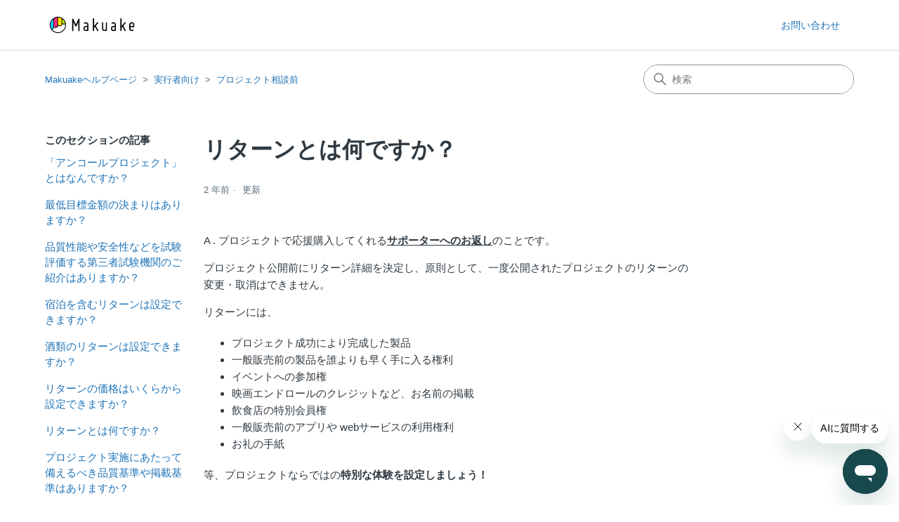

--- FILE ---
content_type: text/html; charset=utf-8
request_url: https://mkhelp.makuake.com/hc/ja/articles/13797167728665-%E3%83%AA%E3%82%BF%E3%83%BC%E3%83%B3%E3%81%A8%E3%81%AF%E4%BD%95%E3%81%A7%E3%81%99%E3%81%8B
body_size: 8008
content:
<!DOCTYPE html>
<html dir="ltr" lang="ja">
<head>
  <meta charset="utf-8" />
  <!-- v26892 -->


  <title>リターンとは何ですか？ &ndash; Makuakeヘルプページ</title>

  

  <meta name="description" content="A . プロジェクトで応援購入してくれるサポーターへのお返しのことです。 プロジェクト公開前にリターン詳細を決定し、原則として、一度公開されたプロジェクトのリターンの変更・取消はできません。 リターンには、   プロジェクト成功により完成した製品..." /><meta property="og:image" content="https://mkhelp.makuake.com/hc/theming_assets/01HZM0NCYP2W42PKBC5ZXPYFG7" />
<meta property="og:type" content="website" />
<meta property="og:site_name" content="Makuakeヘルプページ" />
<meta property="og:title" content="リターンとは何ですか？" />
<meta property="og:description" content="A . プロジェクトで応援購入してくれるサポーターへのお返しのことです。
プロジェクト公開前にリターン詳細を決定し、原則として、一度公開されたプロジェクトのリターンの変更・取消はできません。
リターンには、


プロジェクト成功により完成した製品
一般販売前の製品を誰よりも早く手に入る権利
イベントへの参加権
映画エンドロールのクレジットなど、お名前の掲載
飲食店の特別会員権
一般販売前のア..." />
<meta property="og:url" content="https://mkhelp.makuake.com/hc/ja/articles/13797167728665" />
<link rel="canonical" href="https://mkhelp.makuake.com/hc/ja/articles/13797167728665-%E3%83%AA%E3%82%BF%E3%83%BC%E3%83%B3%E3%81%A8%E3%81%AF%E4%BD%95%E3%81%A7%E3%81%99%E3%81%8B">
<link rel="alternate" hreflang="ja" href="https://mkhelp.makuake.com/hc/ja/articles/13797167728665-%E3%83%AA%E3%82%BF%E3%83%BC%E3%83%B3%E3%81%A8%E3%81%AF%E4%BD%95%E3%81%A7%E3%81%99%E3%81%8B">
<link rel="alternate" hreflang="x-default" href="https://mkhelp.makuake.com/hc/ja/articles/13797167728665-%E3%83%AA%E3%82%BF%E3%83%BC%E3%83%B3%E3%81%A8%E3%81%AF%E4%BD%95%E3%81%A7%E3%81%99%E3%81%8B">

  <link rel="stylesheet" href="//static.zdassets.com/hc/assets/application-f34d73e002337ab267a13449ad9d7955.css" media="all" id="stylesheet" />
  <link rel="stylesheet" type="text/css" href="/hc/theming_assets/2148837/13517085441049/style.css?digest=33376233849753">

  <link rel="icon" type="image/x-icon" href="/hc/theming_assets/01HZM0ND2TDN6WMM08R2CKSQCK">

    <script async src="https://www.googletagmanager.com/gtag/js?id=G-HQ5K2JTDQ3"></script>
<script>
  window.dataLayer = window.dataLayer || [];
  function gtag(){dataLayer.push(arguments);}
  gtag('js', new Date());
  gtag('config', 'G-HQ5K2JTDQ3');
</script>


  <meta content="width=device-width, initial-scale=1.0" name="viewport" />
<!-- Make the translated search clear button label available for use in JS -->
<!-- See buildClearSearchButton() in script.js -->
<script type="text/javascript">window.searchClearButtonLabelLocalized = "検索をクリア";</script>

<!-- Google Tag Manager -->
<script>(function(w,d,s,l,i){w[l]=w[l]||[];w[l].push({'gtm.start':
new Date().getTime(),event:'gtm.js'});var f=d.getElementsByTagName(s)[0],
j=d.createElement(s),dl=l!='dataLayer'?'&l='+l:'';j.async=true;j.src=
'https://www.googletagmanager.com/gtm.js?id='+i+dl;f.parentNode.insertBefore(j,f);
})(window,document,'script','dataLayer','GTM-TNWTM36X');</script>
<!-- End Google Tag Manager -->
  
</head>
<body class="">
  
  
  

  <!-- Google Tag Manager (noscript) -->
<noscript><iframe src="https://www.googletagmanager.com/ns.html?id=GTM-TNWTM36X"
height="0" width="0" style="display:none;visibility:hidden"></iframe></noscript>
<!-- End Google Tag Manager (noscript) -->

<a class="skip-navigation" tabindex="1" href="#main-content">メインコンテンツへスキップ</a>

<header class="header">
  <div class="logo">
    <a title="ホーム" href="/hc/ja">
      <img src="/hc/theming_assets/01HZM0NCYP2W42PKBC5ZXPYFG7" alt="Makuakeヘルプページ ヘルプセンターのホームページ" />
      
    </a>
  </div>

  <div class="nav-wrapper-desktop">
    <nav class="user-nav" id="user-nav">
      <ul class="user-nav-list">
        <li><a href="https://www.makuake.com/inquiries/redirect" class="submit-a-request">お問い合わせ</a></li>
      </ul>
    </nav>
    
  </div>

  <div class="nav-wrapper-mobile">
    <button class="menu-button-mobile" aria-controls="user-nav-mobile" aria-expanded="false" aria-label="ナビゲーションメニュを切り替え">
      
      <svg xmlns="http://www.w3.org/2000/svg" width="16" height="16" focusable="false" viewBox="0 0 16 16" class="icon-menu">
        <path fill="none" stroke="currentColor" stroke-linecap="round" d="M1.5 3.5h13m-13 4h13m-13 4h13"/>
      </svg>
    </button>
    <nav class="menu-list-mobile" id="user-nav-mobile" aria-expanded="false">
      <ul class="menu-list-mobile-items">
        
        <li class="item"><a href="https://www.makuake.com/inquiries/redirect" role="menuitem" class="submit-a-request">お問い合わせ</a></li>
        <li class="nav-divider"></li>
        
        </li>
      </ul>
    </nav>
  </div>

</header>


  <main role="main">
    <div class="container-divider"></div>
<div class="container">
  <nav class="sub-nav">
    <ol class="breadcrumbs">
  
    <li title="Makuakeヘルプページ">
      
        <a href="/hc/ja">Makuakeヘルプページ</a>
      
    </li>
  
    <li title="実行者向け">
      
        <a href="/hc/ja/categories/13675155620505-%E5%AE%9F%E8%A1%8C%E8%80%85%E5%90%91%E3%81%91">実行者向け</a>
      
    </li>
  
    <li title="プロジェクト相談前">
      
        <a href="/hc/ja/sections/13676269548185-%E3%83%97%E3%83%AD%E3%82%B8%E3%82%A7%E3%82%AF%E3%83%88%E7%9B%B8%E8%AB%87%E5%89%8D">プロジェクト相談前</a>
      
    </li>
  
</ol>

    <div class="search-container">
      <svg xmlns="http://www.w3.org/2000/svg" width="12" height="12" focusable="false" viewBox="0 0 12 12" class="search-icon" aria-hidden="true">
        <circle cx="4.5" cy="4.5" r="4" fill="none" stroke="currentColor"/>
        <path stroke="currentColor" stroke-linecap="round" d="M11 11L7.5 7.5"/>
      </svg>
      <form role="search" class="search" data-search="" action="/hc/ja/search" accept-charset="UTF-8" method="get"><input type="hidden" name="utf8" value="&#x2713;" autocomplete="off" /><input type="hidden" name="category" id="category" value="13675155620505" autocomplete="off" />
<input type="search" name="query" id="query" placeholder="検索" aria-label="検索" /></form>
    </div>
  </nav>

  <div class="article-container" id="article-container">
    <aside class="article-sidebar" aria-labelledby="section-articles-title">
      
        <div class="collapsible-sidebar">
          <button type="button" class="collapsible-sidebar-toggle" aria-labelledby="section-articles-title" aria-expanded="false">
            <svg xmlns="http://www.w3.org/2000/svg" width="20" height="20" focusable="false" viewBox="0 0 12 12" aria-hidden="true" class="collapsible-sidebar-toggle-icon chevron-icon">
              <path fill="none" stroke="currentColor" stroke-linecap="round" d="M3 4.5l2.6 2.6c.2.2.5.2.7 0L9 4.5"/>
            </svg>
            <svg xmlns="http://www.w3.org/2000/svg" width="20" height="20" focusable="false" viewBox="0 0 12 12" aria-hidden="true" class="collapsible-sidebar-toggle-icon x-icon">
              <path stroke="currentColor" stroke-linecap="round" d="M3 9l6-6m0 6L3 3"/>
            </svg>
          </button>
          <span id="section-articles-title" class="collapsible-sidebar-title sidenav-title">
            このセクションの記事
          </span>
          <div class="collapsible-sidebar-body">
            <ul>
              
                <li>
                  <a href="/hc/ja/articles/40791394249753--%E3%82%A2%E3%83%B3%E3%82%B3%E3%83%BC%E3%83%AB%E3%83%97%E3%83%AD%E3%82%B8%E3%82%A7%E3%82%AF%E3%83%88-%E3%81%A8%E3%81%AF%E3%81%AA%E3%82%93%E3%81%A7%E3%81%99%E3%81%8B" class="sidenav-item ">「アンコールプロジェクト」とはなんですか？</a>
                </li>
              
                <li>
                  <a href="/hc/ja/articles/13797802016025-%E6%9C%80%E4%BD%8E%E7%9B%AE%E6%A8%99%E9%87%91%E9%A1%8D%E3%81%AE%E6%B1%BA%E3%81%BE%E3%82%8A%E3%81%AF%E3%81%82%E3%82%8A%E3%81%BE%E3%81%99%E3%81%8B" class="sidenav-item ">最低目標金額の決まりはありますか？</a>
                </li>
              
                <li>
                  <a href="/hc/ja/articles/13797657604121-%E5%93%81%E8%B3%AA%E6%80%A7%E8%83%BD%E3%82%84%E5%AE%89%E5%85%A8%E6%80%A7%E3%81%AA%E3%81%A9%E3%82%92%E8%A9%A6%E9%A8%93%E8%A9%95%E4%BE%A1%E3%81%99%E3%82%8B%E7%AC%AC%E4%B8%89%E8%80%85%E8%A9%A6%E9%A8%93%E6%A9%9F%E9%96%A2%E3%81%AE%E3%81%94%E7%B4%B9%E4%BB%8B%E3%81%AF%E3%81%82%E3%82%8A%E3%81%BE%E3%81%99%E3%81%8B" class="sidenav-item ">品質性能や安全性などを試験評価する第三者試験機関のご紹介はありますか？</a>
                </li>
              
                <li>
                  <a href="/hc/ja/articles/13797429147545-%E5%AE%BF%E6%B3%8A%E3%82%92%E5%90%AB%E3%82%80%E3%83%AA%E3%82%BF%E3%83%BC%E3%83%B3%E3%81%AF%E8%A8%AD%E5%AE%9A%E3%81%A7%E3%81%8D%E3%81%BE%E3%81%99%E3%81%8B" class="sidenav-item ">宿泊を含むリターンは設定できますか？</a>
                </li>
              
                <li>
                  <a href="/hc/ja/articles/13797384059929-%E9%85%92%E9%A1%9E%E3%81%AE%E3%83%AA%E3%82%BF%E3%83%BC%E3%83%B3%E3%81%AF%E8%A8%AD%E5%AE%9A%E3%81%A7%E3%81%8D%E3%81%BE%E3%81%99%E3%81%8B" class="sidenav-item ">酒類のリターンは設定できますか？</a>
                </li>
              
                <li>
                  <a href="/hc/ja/articles/13797264658841-%E3%83%AA%E3%82%BF%E3%83%BC%E3%83%B3%E3%81%AE%E4%BE%A1%E6%A0%BC%E3%81%AF%E3%81%84%E3%81%8F%E3%82%89%E3%81%8B%E3%82%89%E8%A8%AD%E5%AE%9A%E3%81%A7%E3%81%8D%E3%81%BE%E3%81%99%E3%81%8B" class="sidenav-item ">リターンの価格はいくらから設定できますか？</a>
                </li>
              
                <li>
                  <a href="/hc/ja/articles/13797167728665-%E3%83%AA%E3%82%BF%E3%83%BC%E3%83%B3%E3%81%A8%E3%81%AF%E4%BD%95%E3%81%A7%E3%81%99%E3%81%8B" class="sidenav-item current-article">リターンとは何ですか？</a>
                </li>
              
                <li>
                  <a href="/hc/ja/articles/13796868439321-%E3%83%97%E3%83%AD%E3%82%B8%E3%82%A7%E3%82%AF%E3%83%88%E5%AE%9F%E6%96%BD%E3%81%AB%E3%81%82%E3%81%9F%E3%81%A3%E3%81%A6%E5%82%99%E3%81%88%E3%82%8B%E3%81%B9%E3%81%8D%E5%93%81%E8%B3%AA%E5%9F%BA%E6%BA%96%E3%82%84%E6%8E%B2%E8%BC%89%E5%9F%BA%E6%BA%96%E3%81%AF%E3%81%82%E3%82%8A%E3%81%BE%E3%81%99%E3%81%8B" class="sidenav-item ">プロジェクト実施にあたって備えるべき品質基準や掲載基準はありますか？</a>
                </li>
              
                <li>
                  <a href="/hc/ja/articles/13796826487961-%E5%90%84%E7%A8%AE%E6%8F%90%E5%87%BA%E6%9B%B8%E9%A1%9E%E3%81%AF%E3%81%A9%E3%81%93%E3%81%8B%E3%82%89%E6%8F%90%E5%87%BA%E3%81%A7%E3%81%8D%E3%81%BE%E3%81%99%E3%81%8B" class="sidenav-item ">各種提出書類はどこから提出できますか？</a>
                </li>
              
                <li>
                  <a href="/hc/ja/articles/13796604169241-%E3%83%97%E3%83%AD%E3%82%B8%E3%82%A7%E3%82%AF%E3%83%88%E3%82%92%E5%A7%8B%E3%82%81%E3%82%8B%E3%82%A2%E3%82%AB%E3%82%A6%E3%83%B3%E3%83%88%E3%81%AF%E6%90%BA%E5%B8%AF%E3%83%A1%E3%83%BC%E3%83%AB%E3%82%A2%E3%83%89%E3%83%AC%E3%82%B9%E3%81%A7%E3%82%82%E7%99%BB%E9%8C%B2%E5%8F%AF%E8%83%BD%E3%81%A7%E3%81%99%E3%81%8B" class="sidenav-item ">プロジェクトを始めるアカウントは携帯メールアドレスでも登録可能ですか？</a>
                </li>
              
            </ul>
            
              <a href="/hc/ja/sections/13676269548185-%E3%83%97%E3%83%AD%E3%82%B8%E3%82%A7%E3%82%AF%E3%83%88%E7%9B%B8%E8%AB%87%E5%89%8D" class="article-sidebar-item">もっと見る</a>
            
          </div>
        </div>
      
    </aside>

    <article id="main-content" class="article">
      <header class="article-header">
        <h1 title="リターンとは何ですか？" class="article-title">
          リターンとは何ですか？
          
        </h1>

        <div class="article-author">
          
          <div class="article-meta">
            

            <ul class="meta-group">
              
                <li class="meta-data"><time datetime="2023-09-24T04:42:24Z" title="2023-09-24T04:42:24Z" data-datetime="relative">2023年09月24日 04:42</time></li>
                <li class="meta-data">更新</li>
              
            </ul>
          </div>
        </div>

        
      </header>

      <section class="article-info">
        <div class="article-content">
          <div class="article-body"><p>A . プロジェクトで応援購入してくれる<span class="wysiwyg-underline"><strong>サポーターへのお返し</strong></span>のことです。</p>
<p>プロジェクト公開前にリターン詳細を決定し、原則として、一度公開されたプロジェクトのリターンの変更・取消はできません。</p>
<p>リターンには、</p>
<div class="article-body">
<ul>
<li>プロジェクト成功により完成した製品</li>
<li>一般販売前の製品を誰よりも早く手に入る権利</li>
<li>イベントへの参加権</li>
<li>映画エンドロールのクレジットなど、お名前の掲載</li>
<li>飲食店の特別会員権</li>
<li>一般販売前のアプリや webサービスの利用権利</li>
<li>お礼の手紙</li>
</ul>
<p>等、プロジェクトならではの<strong>特別な体験を設定しましょう！</strong></p>
<p>&nbsp;</p>
<p>リターン設計については、担当キュレーターにご相談ください。</p>
</div>
<div class="article-attachments">&nbsp;</div>
<div class="article-attachments">※投資のように<span class="wysiwyg-underline wysiwyg-color-red">金銭的なお返しは設定できません</span>のでご注意ください。&nbsp;</div>
<div class="article-attachments">※法律に基づいて、提供するリターンにより<span class="wysiwyg-underline wysiwyg-color-red">資格や免許が必要な場合があり</span>ます。</div>
<div class="article-attachments">&nbsp;</div>
<div class="article-attachments">&nbsp;</div>
<div class="article-attachments">▼掲載のお申し込みはこちら<br><a class="c-link" tabindex="-1" href="https://www.makuake.com/apply/form/?argument=LKqxjLde&amp;dmai=a62c5378b1da55" target="_blank" rel="noopener noreferrer" data-stringify-link="https://www.makuake.com/apply/form/?argument=LKqxjLde&amp;dmai=a62c5378b1da55" data-sk="tooltip_parent" data-remove-tab-index="true">https://www.makuake.com/apply/form/?argument=LKqxjLde&amp;dmai=a62c5378b1da55</a></div>
<div class="article-attachments">
<p class="article-title" title="5-2. プロジェクトについて質問がしたい">&nbsp;&nbsp;</p>
</div></div>

          

          
        </div>
      </section>

      <footer>
        <div class="article-footer">
          
          
        </div>
        
          <div class="article-votes">
            <span class="article-votes-question" id="article-votes-label">この記事は役に立ちましたか？</span>
            <div class="article-votes-controls" role="group" aria-labelledby="article-votes-label">
              <button type="button" class="button article-vote article-vote-up" data-helper="vote" data-item="article" data-type="up" data-id="13797167728665" data-upvote-count="11" data-vote-count="13" data-vote-sum="9" data-vote-url="/hc/ja/articles/13797167728665/vote" data-value="null" data-label="13人中11人がこの記事が役に立ったと言っています" data-selected-class="button-primary" aria-label="この記事は役に立った" aria-pressed="false">はい</button>
              <button type="button" class="button article-vote article-vote-down" data-helper="vote" data-item="article" data-type="down" data-id="13797167728665" data-upvote-count="11" data-vote-count="13" data-vote-sum="9" data-vote-url="/hc/ja/articles/13797167728665/vote" data-value="null" data-label="13人中11人がこの記事が役に立ったと言っています" data-selected-class="button-primary" aria-label="この記事は役に立たなかった" aria-pressed="false">いいえ</button>
            </div>
            <small class="article-votes-count">
              <span class="article-vote-label" data-helper="vote" data-item="article" data-type="label" data-id="13797167728665" data-upvote-count="11" data-vote-count="13" data-vote-sum="9" data-vote-url="/hc/ja/articles/13797167728665/vote" data-value="null" data-label="13人中11人がこの記事が役に立ったと言っています">13人中11人がこの記事が役に立ったと言っています</span>
            </small>
          </div>
        

        <div class="article-more-questions">
          他にご質問がございましたら、<a href="https://www.makuake.com/inquiries/redirect">お問い合わせ</a>ください
        </div>
        <div class="article-return-to-top">
          <a href="#article-container">
            ページの先頭へ戻る
            <svg xmlns="http://www.w3.org/2000/svg" class="article-return-to-top-icon" width="20" height="20" focusable="false" viewBox="0 0 12 12" aria-hidden="true">
              <path fill="none" stroke="currentColor" stroke-linecap="round" d="M3 4.5l2.6 2.6c.2.2.5.2.7 0L9 4.5"/>
            </svg>
          </a>
        </div>
      </footer>

      <div class="article-relatives">
        
          <div data-recent-articles></div>
        
        
          
  <section class="related-articles">
    
      <h2 class="related-articles-title">関連記事</h2>
    
    <ul>
      
        <li>
          <a href="/hc/ja/related/click?data=[base64]" rel="nofollow">プロジェクト実施にあたって備えるべき品質基準や掲載基準はありますか？</a>
        </li>
      
        <li>
          <a href="/hc/ja/related/click?data=[base64]%3D--5d5f79d6b029323175915dc75967dc27c665179b" rel="nofollow">リターンの価格はいくらから設定できますか？</a>
        </li>
      
        <li>
          <a href="/hc/ja/related/click?data=[base64]" rel="nofollow">リターンが届かない / 配送時期が知りたい</a>
        </li>
      
        <li>
          <a href="/hc/ja/related/click?data=[base64]" rel="nofollow">必要な画像・動画のサイズが知りたい</a>
        </li>
      
        <li>
          <a href="/hc/ja/related/click?data=[base64]%3D--c7bcf8eb12578014ce2a1fd26e70dc9b0f017edb" rel="nofollow">サポーターと連絡が取れない</a>
        </li>
      
    </ul>
  </section>


        
      </div>
      
    </article>
  </div>
</div>

  </main>

  <footer class="footer">
  <div class="footer-inner">
    <a title="ホーム" href="/hc/ja">Makuakeヘルプページ</a>

    <div class="footer-language-selector">
      
    </div>
  </div>
</footer>



  <!-- / -->

  
  <script src="//static.zdassets.com/hc/assets/ja.dab7145c93f6aa6cbfac.js"></script>
  

  <script type="text/javascript">
  /*

    Greetings sourcecode lurker!

    This is for internal Zendesk and legacy usage,
    we don't support or guarantee any of these values
    so please don't build stuff on top of them.

  */

  HelpCenter = {};
  HelpCenter.account = {"subdomain":"mkhelp","environment":"production","name":"株式会社マクアケ"};
  HelpCenter.user = {"identifier":"da39a3ee5e6b4b0d3255bfef95601890afd80709","email":null,"name":"","role":"anonymous","avatar_url":"https://assets.zendesk.com/hc/assets/default_avatar.png","is_admin":false,"organizations":[],"groups":[]};
  HelpCenter.internal = {"asset_url":"//static.zdassets.com/hc/assets/","web_widget_asset_composer_url":"https://static.zdassets.com/ekr/snippet.js","current_session":{"locale":"ja","csrf_token":null,"shared_csrf_token":null},"usage_tracking":{"event":"article_viewed","data":"[base64]--80a8afdf69799551d58242c6c2e1b0584c003b87","url":"https://mkhelp.makuake.com/hc/activity"},"current_record_id":"13797167728665","current_record_url":"/hc/ja/articles/13797167728665-%E3%83%AA%E3%82%BF%E3%83%BC%E3%83%B3%E3%81%A8%E3%81%AF%E4%BD%95%E3%81%A7%E3%81%99%E3%81%8B","current_record_title":"リターンとは何ですか？","current_text_direction":"ltr","current_brand_id":13517085441049,"current_brand_name":"MakuakeHELP","current_brand_url":"https://mkhelp.zendesk.com","current_brand_active":true,"current_path":"/hc/ja/articles/13797167728665-%E3%83%AA%E3%82%BF%E3%83%BC%E3%83%B3%E3%81%A8%E3%81%AF%E4%BD%95%E3%81%A7%E3%81%99%E3%81%8B","show_autocomplete_breadcrumbs":true,"user_info_changing_enabled":false,"has_user_profiles_enabled":false,"has_end_user_attachments":true,"user_aliases_enabled":true,"has_anonymous_kb_voting":true,"has_multi_language_help_center":true,"show_at_mentions":false,"embeddables_config":{"embeddables_web_widget":true,"embeddables_help_center_auth_enabled":true,"embeddables_connect_ipms":false},"answer_bot_subdomain":"static","gather_plan_state":"subscribed","has_article_verification":false,"has_gather":true,"has_ckeditor":false,"has_community_enabled":false,"has_community_badges":true,"has_community_post_content_tagging":false,"has_gather_content_tags":true,"has_guide_content_tags":true,"has_user_segments":true,"has_answer_bot_web_form_enabled":false,"has_garden_modals":false,"theming_cookie_key":"hc-da39a3ee5e6b4b0d3255bfef95601890afd80709-2-preview","is_preview":false,"has_search_settings_in_plan":true,"theming_api_version":2,"theming_settings":{"brand_color":"#17494D","brand_text_color":"#FFFFFF","text_color":"#2F3941","link_color":"#1F73B7","hover_link_color":"#0F3554","visited_link_color":"#9358B0","background_color":"#FFFFFF","heading_font":"-apple-system, BlinkMacSystemFont, 'Segoe UI', Helvetica, Arial, sans-serif","text_font":"-apple-system, BlinkMacSystemFont, 'Segoe UI', Helvetica, Arial, sans-serif","logo":"/hc/theming_assets/01HZM0NCYP2W42PKBC5ZXPYFG7","show_brand_name":false,"favicon":"/hc/theming_assets/01HZM0ND2TDN6WMM08R2CKSQCK","homepage_background_image":"/hc/theming_assets/01HZM0ND76KSJ1ZTKJAVNTHWC8","community_background_image":"/hc/theming_assets/01HZM0NDTB6QAB96S7MT3AY9VR","community_image":"/hc/theming_assets/01HZM0NEDJJG8F7T6EWXMMMJXA","instant_search":true,"scoped_kb_search":true,"scoped_community_search":true,"show_recent_activity":false,"show_articles_in_section":true,"show_article_author":false,"show_article_comments":false,"show_follow_article":false,"show_recently_viewed_articles":true,"show_related_articles":true,"show_article_sharing":false,"show_follow_section":false,"show_follow_post":false,"show_post_sharing":false,"show_follow_topic":false,"request_list_beta":false},"has_pci_credit_card_custom_field":false,"help_center_restricted":false,"is_assuming_someone_else":false,"flash_messages":[],"user_photo_editing_enabled":true,"user_preferred_locale":"ja","base_locale":"ja","login_url":"https://mkhelp.zendesk.com/access?brand_id=13517085441049\u0026return_to=https%3A%2F%2Fmkhelp.makuake.com%2Fhc%2Fja%2Farticles%2F13797167728665-%25E3%2583%25AA%25E3%2582%25BF%25E3%2583%25BC%25E3%2583%25B3%25E3%2581%25A8%25E3%2581%25AF%25E4%25BD%2595%25E3%2581%25A7%25E3%2581%2599%25E3%2581%258B","has_alternate_templates":false,"has_custom_statuses_enabled":true,"has_hc_generative_answers_setting_enabled":true,"has_generative_search_with_zgpt_enabled":false,"has_suggested_initial_questions_enabled":false,"has_guide_service_catalog":true,"has_service_catalog_search_poc":false,"has_service_catalog_itam":false,"has_csat_reverse_2_scale_in_mobile":false,"has_knowledge_navigation":false,"has_unified_navigation":false,"has_unified_navigation_eap_access":false,"has_csat_bet365_branding":false,"version":"v26892","dev_mode":false};
</script>

  
  
  <script src="//static.zdassets.com/hc/assets/hc_enduser-9d4172d9b2efbb6d87e4b5da3258eefa.js"></script>
  <script type="text/javascript" src="/hc/theming_assets/2148837/13517085441049/script.js?digest=33376233849753"></script>
  
</body>
</html>